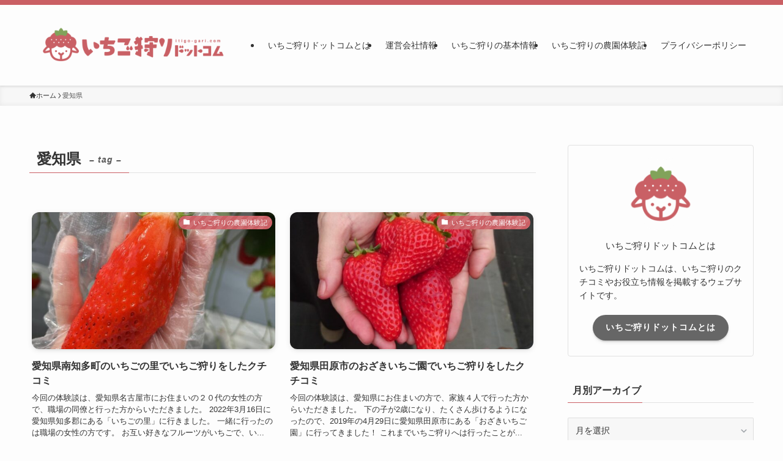

--- FILE ---
content_type: text/html; charset=UTF-8
request_url: https://itigo-gari.com/tag/%E6%84%9B%E7%9F%A5%E7%9C%8C/
body_size: 19599
content:
<!DOCTYPE html>
<html dir="ltr" lang="ja" prefix="og: https://ogp.me/ns#" data-loaded="false" data-scrolled="false" data-spmenu="closed">
<head>
<meta charset="utf-8">
<meta name="format-detection" content="telephone=no">
<meta http-equiv="X-UA-Compatible" content="IE=edge">
<meta name="viewport" content="width=device-width, viewport-fit=cover">
<title>愛知県 - いちご狩りドットコム</title>

		<!-- All in One SEO 4.9.3 - aioseo.com -->
	<meta name="robots" content="max-image-preview:large" />
	<link rel="canonical" href="https://itigo-gari.com/tag/%e6%84%9b%e7%9f%a5%e7%9c%8c/" />
	<meta name="generator" content="All in One SEO (AIOSEO) 4.9.3" />
		<script type="application/ld+json" class="aioseo-schema">
			{"@context":"https:\/\/schema.org","@graph":[{"@type":"BreadcrumbList","@id":"https:\/\/itigo-gari.com\/tag\/%E6%84%9B%E7%9F%A5%E7%9C%8C\/#breadcrumblist","itemListElement":[{"@type":"ListItem","@id":"https:\/\/itigo-gari.com#listItem","position":1,"name":"\u30db\u30fc\u30e0","item":"https:\/\/itigo-gari.com","nextItem":{"@type":"ListItem","@id":"https:\/\/itigo-gari.com\/tag\/%e6%84%9b%e7%9f%a5%e7%9c%8c\/#listItem","name":"\u611b\u77e5\u770c"}},{"@type":"ListItem","@id":"https:\/\/itigo-gari.com\/tag\/%e6%84%9b%e7%9f%a5%e7%9c%8c\/#listItem","position":2,"name":"\u611b\u77e5\u770c","previousItem":{"@type":"ListItem","@id":"https:\/\/itigo-gari.com#listItem","name":"\u30db\u30fc\u30e0"}}]},{"@type":"CollectionPage","@id":"https:\/\/itigo-gari.com\/tag\/%E6%84%9B%E7%9F%A5%E7%9C%8C\/#collectionpage","url":"https:\/\/itigo-gari.com\/tag\/%E6%84%9B%E7%9F%A5%E7%9C%8C\/","name":"\u611b\u77e5\u770c - \u3044\u3061\u3054\u72e9\u308a\u30c9\u30c3\u30c8\u30b3\u30e0","inLanguage":"ja","isPartOf":{"@id":"https:\/\/itigo-gari.com\/#website"},"breadcrumb":{"@id":"https:\/\/itigo-gari.com\/tag\/%E6%84%9B%E7%9F%A5%E7%9C%8C\/#breadcrumblist"}},{"@type":"Organization","@id":"https:\/\/itigo-gari.com\/#organization","name":"\u3044\u3061\u3054\u72e9\u308a\u30c9\u30c3\u30c8\u30b3\u30e0","url":"https:\/\/itigo-gari.com\/","logo":{"@type":"ImageObject","url":"https:\/\/itigo-gari.com\/wp-content\/uploads\/2022\/03\/1-1.png","@id":"https:\/\/itigo-gari.com\/tag\/%E6%84%9B%E7%9F%A5%E7%9C%8C\/#organizationLogo","width":1200,"height":600},"image":{"@id":"https:\/\/itigo-gari.com\/tag\/%E6%84%9B%E7%9F%A5%E7%9C%8C\/#organizationLogo"}},{"@type":"WebSite","@id":"https:\/\/itigo-gari.com\/#website","url":"https:\/\/itigo-gari.com\/","name":"\u3044\u3061\u3054\u72e9\u308a\u30c9\u30c3\u30c8\u30b3\u30e0","inLanguage":"ja","publisher":{"@id":"https:\/\/itigo-gari.com\/#organization"}}]}
		</script>
		<!-- All in One SEO -->

<link rel='dns-prefetch' href='//www.googletagmanager.com' />
<link rel='dns-prefetch' href='//pagead2.googlesyndication.com' />
<link rel="alternate" type="application/rss+xml" title="いちご狩りドットコム &raquo; フィード" href="https://itigo-gari.com/feed/" />
<link rel="alternate" type="application/rss+xml" title="いちご狩りドットコム &raquo; コメントフィード" href="https://itigo-gari.com/comments/feed/" />
<link rel="alternate" type="application/rss+xml" title="いちご狩りドットコム &raquo; 愛知県 タグのフィード" href="https://itigo-gari.com/tag/%e6%84%9b%e7%9f%a5%e7%9c%8c/feed/" />

<!-- SEO SIMPLE PACK 3.6.2 -->
<link rel="canonical" href="https://itigo-gari.com/tag/%e6%84%9b%e7%9f%a5%e7%9c%8c/">
<meta property="og:locale" content="ja_JP">
<meta property="og:type" content="website">
<meta property="og:title" content="愛知県 | いちご狩りドットコム">
<meta property="og:url" content="https://itigo-gari.com/tag/%e6%84%9b%e7%9f%a5%e7%9c%8c/">
<meta property="og:site_name" content="いちご狩りドットコム">
<meta name="twitter:card" content="summary_large_image">
<!-- / SEO SIMPLE PACK -->

<style id='wp-img-auto-sizes-contain-inline-css' type='text/css'>
img:is([sizes=auto i],[sizes^="auto," i]){contain-intrinsic-size:3000px 1500px}
/*# sourceURL=wp-img-auto-sizes-contain-inline-css */
</style>
<style id='wp-block-library-inline-css' type='text/css'>
:root{--wp-block-synced-color:#7a00df;--wp-block-synced-color--rgb:122,0,223;--wp-bound-block-color:var(--wp-block-synced-color);--wp-editor-canvas-background:#ddd;--wp-admin-theme-color:#007cba;--wp-admin-theme-color--rgb:0,124,186;--wp-admin-theme-color-darker-10:#006ba1;--wp-admin-theme-color-darker-10--rgb:0,107,160.5;--wp-admin-theme-color-darker-20:#005a87;--wp-admin-theme-color-darker-20--rgb:0,90,135;--wp-admin-border-width-focus:2px}@media (min-resolution:192dpi){:root{--wp-admin-border-width-focus:1.5px}}.wp-element-button{cursor:pointer}:root .has-very-light-gray-background-color{background-color:#eee}:root .has-very-dark-gray-background-color{background-color:#313131}:root .has-very-light-gray-color{color:#eee}:root .has-very-dark-gray-color{color:#313131}:root .has-vivid-green-cyan-to-vivid-cyan-blue-gradient-background{background:linear-gradient(135deg,#00d084,#0693e3)}:root .has-purple-crush-gradient-background{background:linear-gradient(135deg,#34e2e4,#4721fb 50%,#ab1dfe)}:root .has-hazy-dawn-gradient-background{background:linear-gradient(135deg,#faaca8,#dad0ec)}:root .has-subdued-olive-gradient-background{background:linear-gradient(135deg,#fafae1,#67a671)}:root .has-atomic-cream-gradient-background{background:linear-gradient(135deg,#fdd79a,#004a59)}:root .has-nightshade-gradient-background{background:linear-gradient(135deg,#330968,#31cdcf)}:root .has-midnight-gradient-background{background:linear-gradient(135deg,#020381,#2874fc)}:root{--wp--preset--font-size--normal:16px;--wp--preset--font-size--huge:42px}.has-regular-font-size{font-size:1em}.has-larger-font-size{font-size:2.625em}.has-normal-font-size{font-size:var(--wp--preset--font-size--normal)}.has-huge-font-size{font-size:var(--wp--preset--font-size--huge)}.has-text-align-center{text-align:center}.has-text-align-left{text-align:left}.has-text-align-right{text-align:right}.has-fit-text{white-space:nowrap!important}#end-resizable-editor-section{display:none}.aligncenter{clear:both}.items-justified-left{justify-content:flex-start}.items-justified-center{justify-content:center}.items-justified-right{justify-content:flex-end}.items-justified-space-between{justify-content:space-between}.screen-reader-text{border:0;clip-path:inset(50%);height:1px;margin:-1px;overflow:hidden;padding:0;position:absolute;width:1px;word-wrap:normal!important}.screen-reader-text:focus{background-color:#ddd;clip-path:none;color:#444;display:block;font-size:1em;height:auto;left:5px;line-height:normal;padding:15px 23px 14px;text-decoration:none;top:5px;width:auto;z-index:100000}html :where(.has-border-color){border-style:solid}html :where([style*=border-top-color]){border-top-style:solid}html :where([style*=border-right-color]){border-right-style:solid}html :where([style*=border-bottom-color]){border-bottom-style:solid}html :where([style*=border-left-color]){border-left-style:solid}html :where([style*=border-width]){border-style:solid}html :where([style*=border-top-width]){border-top-style:solid}html :where([style*=border-right-width]){border-right-style:solid}html :where([style*=border-bottom-width]){border-bottom-style:solid}html :where([style*=border-left-width]){border-left-style:solid}html :where(img[class*=wp-image-]){height:auto;max-width:100%}:where(figure){margin:0 0 1em}html :where(.is-position-sticky){--wp-admin--admin-bar--position-offset:var(--wp-admin--admin-bar--height,0px)}@media screen and (max-width:600px){html :where(.is-position-sticky){--wp-admin--admin-bar--position-offset:0px}}

/*# sourceURL=wp-block-library-inline-css */
</style><style id='global-styles-inline-css' type='text/css'>
:root{--wp--preset--aspect-ratio--square: 1;--wp--preset--aspect-ratio--4-3: 4/3;--wp--preset--aspect-ratio--3-4: 3/4;--wp--preset--aspect-ratio--3-2: 3/2;--wp--preset--aspect-ratio--2-3: 2/3;--wp--preset--aspect-ratio--16-9: 16/9;--wp--preset--aspect-ratio--9-16: 9/16;--wp--preset--color--black: #000;--wp--preset--color--cyan-bluish-gray: #abb8c3;--wp--preset--color--white: #fff;--wp--preset--color--pale-pink: #f78da7;--wp--preset--color--vivid-red: #cf2e2e;--wp--preset--color--luminous-vivid-orange: #ff6900;--wp--preset--color--luminous-vivid-amber: #fcb900;--wp--preset--color--light-green-cyan: #7bdcb5;--wp--preset--color--vivid-green-cyan: #00d084;--wp--preset--color--pale-cyan-blue: #8ed1fc;--wp--preset--color--vivid-cyan-blue: #0693e3;--wp--preset--color--vivid-purple: #9b51e0;--wp--preset--color--swl-main: var(--color_main);--wp--preset--color--swl-main-thin: var(--color_main_thin);--wp--preset--color--swl-gray: var(--color_gray);--wp--preset--color--swl-deep-01: var(--color_deep01);--wp--preset--color--swl-deep-02: var(--color_deep02);--wp--preset--color--swl-deep-03: var(--color_deep03);--wp--preset--color--swl-deep-04: var(--color_deep04);--wp--preset--color--swl-pale-01: var(--color_pale01);--wp--preset--color--swl-pale-02: var(--color_pale02);--wp--preset--color--swl-pale-03: var(--color_pale03);--wp--preset--color--swl-pale-04: var(--color_pale04);--wp--preset--gradient--vivid-cyan-blue-to-vivid-purple: linear-gradient(135deg,rgb(6,147,227) 0%,rgb(155,81,224) 100%);--wp--preset--gradient--light-green-cyan-to-vivid-green-cyan: linear-gradient(135deg,rgb(122,220,180) 0%,rgb(0,208,130) 100%);--wp--preset--gradient--luminous-vivid-amber-to-luminous-vivid-orange: linear-gradient(135deg,rgb(252,185,0) 0%,rgb(255,105,0) 100%);--wp--preset--gradient--luminous-vivid-orange-to-vivid-red: linear-gradient(135deg,rgb(255,105,0) 0%,rgb(207,46,46) 100%);--wp--preset--gradient--very-light-gray-to-cyan-bluish-gray: linear-gradient(135deg,rgb(238,238,238) 0%,rgb(169,184,195) 100%);--wp--preset--gradient--cool-to-warm-spectrum: linear-gradient(135deg,rgb(74,234,220) 0%,rgb(151,120,209) 20%,rgb(207,42,186) 40%,rgb(238,44,130) 60%,rgb(251,105,98) 80%,rgb(254,248,76) 100%);--wp--preset--gradient--blush-light-purple: linear-gradient(135deg,rgb(255,206,236) 0%,rgb(152,150,240) 100%);--wp--preset--gradient--blush-bordeaux: linear-gradient(135deg,rgb(254,205,165) 0%,rgb(254,45,45) 50%,rgb(107,0,62) 100%);--wp--preset--gradient--luminous-dusk: linear-gradient(135deg,rgb(255,203,112) 0%,rgb(199,81,192) 50%,rgb(65,88,208) 100%);--wp--preset--gradient--pale-ocean: linear-gradient(135deg,rgb(255,245,203) 0%,rgb(182,227,212) 50%,rgb(51,167,181) 100%);--wp--preset--gradient--electric-grass: linear-gradient(135deg,rgb(202,248,128) 0%,rgb(113,206,126) 100%);--wp--preset--gradient--midnight: linear-gradient(135deg,rgb(2,3,129) 0%,rgb(40,116,252) 100%);--wp--preset--font-size--small: 0.9em;--wp--preset--font-size--medium: 1.1em;--wp--preset--font-size--large: 1.25em;--wp--preset--font-size--x-large: 42px;--wp--preset--font-size--xs: 0.75em;--wp--preset--font-size--huge: 1.6em;--wp--preset--spacing--20: 0.44rem;--wp--preset--spacing--30: 0.67rem;--wp--preset--spacing--40: 1rem;--wp--preset--spacing--50: 1.5rem;--wp--preset--spacing--60: 2.25rem;--wp--preset--spacing--70: 3.38rem;--wp--preset--spacing--80: 5.06rem;--wp--preset--shadow--natural: 6px 6px 9px rgba(0, 0, 0, 0.2);--wp--preset--shadow--deep: 12px 12px 50px rgba(0, 0, 0, 0.4);--wp--preset--shadow--sharp: 6px 6px 0px rgba(0, 0, 0, 0.2);--wp--preset--shadow--outlined: 6px 6px 0px -3px rgb(255, 255, 255), 6px 6px rgb(0, 0, 0);--wp--preset--shadow--crisp: 6px 6px 0px rgb(0, 0, 0);}:where(.is-layout-flex){gap: 0.5em;}:where(.is-layout-grid){gap: 0.5em;}body .is-layout-flex{display: flex;}.is-layout-flex{flex-wrap: wrap;align-items: center;}.is-layout-flex > :is(*, div){margin: 0;}body .is-layout-grid{display: grid;}.is-layout-grid > :is(*, div){margin: 0;}:where(.wp-block-columns.is-layout-flex){gap: 2em;}:where(.wp-block-columns.is-layout-grid){gap: 2em;}:where(.wp-block-post-template.is-layout-flex){gap: 1.25em;}:where(.wp-block-post-template.is-layout-grid){gap: 1.25em;}.has-black-color{color: var(--wp--preset--color--black) !important;}.has-cyan-bluish-gray-color{color: var(--wp--preset--color--cyan-bluish-gray) !important;}.has-white-color{color: var(--wp--preset--color--white) !important;}.has-pale-pink-color{color: var(--wp--preset--color--pale-pink) !important;}.has-vivid-red-color{color: var(--wp--preset--color--vivid-red) !important;}.has-luminous-vivid-orange-color{color: var(--wp--preset--color--luminous-vivid-orange) !important;}.has-luminous-vivid-amber-color{color: var(--wp--preset--color--luminous-vivid-amber) !important;}.has-light-green-cyan-color{color: var(--wp--preset--color--light-green-cyan) !important;}.has-vivid-green-cyan-color{color: var(--wp--preset--color--vivid-green-cyan) !important;}.has-pale-cyan-blue-color{color: var(--wp--preset--color--pale-cyan-blue) !important;}.has-vivid-cyan-blue-color{color: var(--wp--preset--color--vivid-cyan-blue) !important;}.has-vivid-purple-color{color: var(--wp--preset--color--vivid-purple) !important;}.has-black-background-color{background-color: var(--wp--preset--color--black) !important;}.has-cyan-bluish-gray-background-color{background-color: var(--wp--preset--color--cyan-bluish-gray) !important;}.has-white-background-color{background-color: var(--wp--preset--color--white) !important;}.has-pale-pink-background-color{background-color: var(--wp--preset--color--pale-pink) !important;}.has-vivid-red-background-color{background-color: var(--wp--preset--color--vivid-red) !important;}.has-luminous-vivid-orange-background-color{background-color: var(--wp--preset--color--luminous-vivid-orange) !important;}.has-luminous-vivid-amber-background-color{background-color: var(--wp--preset--color--luminous-vivid-amber) !important;}.has-light-green-cyan-background-color{background-color: var(--wp--preset--color--light-green-cyan) !important;}.has-vivid-green-cyan-background-color{background-color: var(--wp--preset--color--vivid-green-cyan) !important;}.has-pale-cyan-blue-background-color{background-color: var(--wp--preset--color--pale-cyan-blue) !important;}.has-vivid-cyan-blue-background-color{background-color: var(--wp--preset--color--vivid-cyan-blue) !important;}.has-vivid-purple-background-color{background-color: var(--wp--preset--color--vivid-purple) !important;}.has-black-border-color{border-color: var(--wp--preset--color--black) !important;}.has-cyan-bluish-gray-border-color{border-color: var(--wp--preset--color--cyan-bluish-gray) !important;}.has-white-border-color{border-color: var(--wp--preset--color--white) !important;}.has-pale-pink-border-color{border-color: var(--wp--preset--color--pale-pink) !important;}.has-vivid-red-border-color{border-color: var(--wp--preset--color--vivid-red) !important;}.has-luminous-vivid-orange-border-color{border-color: var(--wp--preset--color--luminous-vivid-orange) !important;}.has-luminous-vivid-amber-border-color{border-color: var(--wp--preset--color--luminous-vivid-amber) !important;}.has-light-green-cyan-border-color{border-color: var(--wp--preset--color--light-green-cyan) !important;}.has-vivid-green-cyan-border-color{border-color: var(--wp--preset--color--vivid-green-cyan) !important;}.has-pale-cyan-blue-border-color{border-color: var(--wp--preset--color--pale-cyan-blue) !important;}.has-vivid-cyan-blue-border-color{border-color: var(--wp--preset--color--vivid-cyan-blue) !important;}.has-vivid-purple-border-color{border-color: var(--wp--preset--color--vivid-purple) !important;}.has-vivid-cyan-blue-to-vivid-purple-gradient-background{background: var(--wp--preset--gradient--vivid-cyan-blue-to-vivid-purple) !important;}.has-light-green-cyan-to-vivid-green-cyan-gradient-background{background: var(--wp--preset--gradient--light-green-cyan-to-vivid-green-cyan) !important;}.has-luminous-vivid-amber-to-luminous-vivid-orange-gradient-background{background: var(--wp--preset--gradient--luminous-vivid-amber-to-luminous-vivid-orange) !important;}.has-luminous-vivid-orange-to-vivid-red-gradient-background{background: var(--wp--preset--gradient--luminous-vivid-orange-to-vivid-red) !important;}.has-very-light-gray-to-cyan-bluish-gray-gradient-background{background: var(--wp--preset--gradient--very-light-gray-to-cyan-bluish-gray) !important;}.has-cool-to-warm-spectrum-gradient-background{background: var(--wp--preset--gradient--cool-to-warm-spectrum) !important;}.has-blush-light-purple-gradient-background{background: var(--wp--preset--gradient--blush-light-purple) !important;}.has-blush-bordeaux-gradient-background{background: var(--wp--preset--gradient--blush-bordeaux) !important;}.has-luminous-dusk-gradient-background{background: var(--wp--preset--gradient--luminous-dusk) !important;}.has-pale-ocean-gradient-background{background: var(--wp--preset--gradient--pale-ocean) !important;}.has-electric-grass-gradient-background{background: var(--wp--preset--gradient--electric-grass) !important;}.has-midnight-gradient-background{background: var(--wp--preset--gradient--midnight) !important;}.has-small-font-size{font-size: var(--wp--preset--font-size--small) !important;}.has-medium-font-size{font-size: var(--wp--preset--font-size--medium) !important;}.has-large-font-size{font-size: var(--wp--preset--font-size--large) !important;}.has-x-large-font-size{font-size: var(--wp--preset--font-size--x-large) !important;}
/*# sourceURL=global-styles-inline-css */
</style>

<link rel='stylesheet' id='swell-icons-css' href='https://itigo-gari.com/wp-content/themes/swell/build/css/swell-icons.css?ver=2.15.0' type='text/css' media='all' />
<link rel='stylesheet' id='main_style-css' href='https://itigo-gari.com/wp-content/themes/swell/build/css/main.css?ver=2.15.0' type='text/css' media='all' />
<link rel='stylesheet' id='swell_blocks-css' href='https://itigo-gari.com/wp-content/themes/swell/build/css/blocks.css?ver=2.15.0' type='text/css' media='all' />
<style id='swell_custom-inline-css' type='text/css'>
:root{--swl-fz--content:4vw;--swl-font_family:"游ゴシック体", "Yu Gothic", YuGothic, "Hiragino Kaku Gothic ProN", "Hiragino Sans", Meiryo, sans-serif;--swl-font_weight:500;--color_main:#ca5f64;--color_text:#333;--color_link:#1176d4;--color_htag:#ca5f64;--color_bg:#fdfdfd;--color_gradient1:#d8ffff;--color_gradient2:#87e7ff;--color_main_thin:rgba(253, 119, 125, 0.05 );--color_main_dark:rgba(152, 71, 75, 1 );--color_list_check:#ca5f64;--color_list_num:#ca5f64;--color_list_good:#86dd7b;--color_list_triangle:#f4e03a;--color_list_bad:#f36060;--color_faq_q:#d55656;--color_faq_a:#6599b7;--color_icon_good:#3cd250;--color_icon_good_bg:#ecffe9;--color_icon_bad:#4b73eb;--color_icon_bad_bg:#eafaff;--color_icon_info:#f578b4;--color_icon_info_bg:#fff0fa;--color_icon_announce:#ffa537;--color_icon_announce_bg:#fff5f0;--color_icon_pen:#7a7a7a;--color_icon_pen_bg:#f7f7f7;--color_icon_book:#787364;--color_icon_book_bg:#f8f6ef;--color_icon_point:#ffa639;--color_icon_check:#86d67c;--color_icon_batsu:#f36060;--color_icon_hatena:#5295cc;--color_icon_caution:#f7da38;--color_icon_memo:#84878a;--color_deep01:#e44141;--color_deep02:#3d79d5;--color_deep03:#63a84d;--color_deep04:#f09f4d;--color_pale01:#fff2f0;--color_pale02:#f3f8fd;--color_pale03:#f1f9ee;--color_pale04:#fdf9ee;--color_mark_blue:#b7e3ff;--color_mark_green:#bdf9c3;--color_mark_yellow:#fcf69f;--color_mark_orange:#ffddbc;--border01:solid 1px var(--color_main);--border02:double 4px var(--color_main);--border03:dashed 2px var(--color_border);--border04:solid 4px var(--color_gray);--card_posts_thumb_ratio:56.25%;--list_posts_thumb_ratio:61.805%;--big_posts_thumb_ratio:56.25%;--thumb_posts_thumb_ratio:61.805%;--blogcard_thumb_ratio:56.25%;--color_header_bg:#fdfdfd;--color_header_text:#333;--color_footer_bg:#fdfdfd;--color_footer_text:#333;--container_size:1200px;--article_size:900px;--logo_size_sp:80px;--logo_size_pc:100px;--logo_size_pcfix:40px;}.swl-cell-bg[data-icon="doubleCircle"]{--cell-icon-color:#ffc977}.swl-cell-bg[data-icon="circle"]{--cell-icon-color:#94e29c}.swl-cell-bg[data-icon="triangle"]{--cell-icon-color:#eeda2f}.swl-cell-bg[data-icon="close"]{--cell-icon-color:#ec9191}.swl-cell-bg[data-icon="hatena"]{--cell-icon-color:#93c9da}.swl-cell-bg[data-icon="check"]{--cell-icon-color:#94e29c}.swl-cell-bg[data-icon="line"]{--cell-icon-color:#9b9b9b}.cap_box[data-colset="col1"]{--capbox-color:#f59b5f;--capbox-color--bg:#fff8eb}.cap_box[data-colset="col2"]{--capbox-color:#5fb9f5;--capbox-color--bg:#edf5ff}.cap_box[data-colset="col3"]{--capbox-color:#2fcd90;--capbox-color--bg:#eafaf2}.red_{--the-btn-color:#f74a4a;--the-btn-color2:#ffbc49;--the-solid-shadow: rgba(185, 56, 56, 1 )}.blue_{--the-btn-color:#338df4;--the-btn-color2:#35eaff;--the-solid-shadow: rgba(38, 106, 183, 1 )}.green_{--the-btn-color:#62d847;--the-btn-color2:#7bf7bd;--the-solid-shadow: rgba(74, 162, 53, 1 )}.is-style-btn_normal{--the-btn-radius:80px}.is-style-btn_solid{--the-btn-radius:80px}.is-style-btn_shiny{--the-btn-radius:80px}.is-style-btn_line{--the-btn-radius:80px}.post_content blockquote{padding:1.5em 2em 1.5em 3em}.post_content blockquote::before{content:"";display:block;width:5px;height:calc(100% - 3em);top:1.5em;left:1.5em;border-left:solid 1px rgba(180,180,180,.75);border-right:solid 1px rgba(180,180,180,.75);}.mark_blue{background:-webkit-linear-gradient(transparent 64%,var(--color_mark_blue) 0%);background:linear-gradient(transparent 64%,var(--color_mark_blue) 0%)}.mark_green{background:-webkit-linear-gradient(transparent 64%,var(--color_mark_green) 0%);background:linear-gradient(transparent 64%,var(--color_mark_green) 0%)}.mark_yellow{background:-webkit-linear-gradient(transparent 64%,var(--color_mark_yellow) 0%);background:linear-gradient(transparent 64%,var(--color_mark_yellow) 0%)}.mark_orange{background:-webkit-linear-gradient(transparent 64%,var(--color_mark_orange) 0%);background:linear-gradient(transparent 64%,var(--color_mark_orange) 0%)}[class*="is-style-icon_"]{color:#333;border-width:0}[class*="is-style-big_icon_"]{border-width:2px;border-style:solid}[data-col="gray"] .c-balloon__text{background:#f7f7f7;border-color:#ccc}[data-col="gray"] .c-balloon__before{border-right-color:#f7f7f7}[data-col="green"] .c-balloon__text{background:#d1f8c2;border-color:#9ddd93}[data-col="green"] .c-balloon__before{border-right-color:#d1f8c2}[data-col="blue"] .c-balloon__text{background:#e2f6ff;border-color:#93d2f0}[data-col="blue"] .c-balloon__before{border-right-color:#e2f6ff}[data-col="red"] .c-balloon__text{background:#ffebeb;border-color:#f48789}[data-col="red"] .c-balloon__before{border-right-color:#ffebeb}[data-col="yellow"] .c-balloon__text{background:#f9f7d2;border-color:#fbe593}[data-col="yellow"] .c-balloon__before{border-right-color:#f9f7d2}.-type-list2 .p-postList__body::after,.-type-big .p-postList__body::after{content: "READ MORE »";}.c-postThumb__cat{background-color:#ca5f64;color:#fff;background-image: repeating-linear-gradient(-45deg,rgba(255,255,255,.1),rgba(255,255,255,.1) 6px,transparent 6px,transparent 12px)}.post_content h2:where(:not([class^="swell-block-"]):not(.faq_q):not(.p-postList__title)){background:var(--color_htag);padding:.75em 1em;color:#fff}.post_content h2:where(:not([class^="swell-block-"]):not(.faq_q):not(.p-postList__title))::before{position:absolute;display:block;pointer-events:none;content:"";top:-4px;left:0;width:100%;height:calc(100% + 4px);box-sizing:content-box;border-top:solid 2px var(--color_htag);border-bottom:solid 2px var(--color_htag)}.post_content h3:where(:not([class^="swell-block-"]):not(.faq_q):not(.p-postList__title)){padding:0 .5em .5em}.post_content h3:where(:not([class^="swell-block-"]):not(.faq_q):not(.p-postList__title))::before{content:"";width:100%;height:2px;background: repeating-linear-gradient(90deg, var(--color_htag) 0%, var(--color_htag) 29.3%, rgba(150,150,150,.2) 29.3%, rgba(150,150,150,.2) 100%)}.post_content h4:where(:not([class^="swell-block-"]):not(.faq_q):not(.p-postList__title)){padding:0 0 0 16px;border-left:solid 2px var(--color_htag)}.l-header{box-shadow: 0 1px 4px rgba(0,0,0,.12)}.l-header__bar{color:#fff;background:var(--color_main)}.l-header__menuBtn{order:1}.l-header__customBtn{order:3}.c-gnav a::after{background:var(--color_main);width:100%;height:2px;transform:scaleX(0)}.p-spHeadMenu .menu-item.-current{border-bottom-color:var(--color_main)}.c-gnav > li:hover > a::after,.c-gnav > .-current > a::after{transform: scaleX(1)}.c-gnav .sub-menu{color:#333;background:#fff}.l-fixHeader::before{opacity:1}#pagetop{border-radius:50%}.c-widget__title.-spmenu{padding:.5em .75em;border-radius:var(--swl-radius--2, 0px);background:var(--color_main);color:#fff;}.c-widget__title.-footer{padding:.5em}.c-widget__title.-footer::before{content:"";bottom:0;left:0;width:40%;z-index:1;background:var(--color_main)}.c-widget__title.-footer::after{content:"";bottom:0;left:0;width:100%;background:var(--color_border)}.c-secTitle{padding:.5em}.c-secTitle::before{content:"";bottom:0;left:0;width:40%;z-index:1;background:var(--color_main)}.c-secTitle::after{content:"";bottom:0;left:0;width:100%;background:var(--color_border)}.p-spMenu{color:#333}.p-spMenu__inner::before{background:#fdfdfd;opacity:1}.p-spMenu__overlay{background:#000;opacity:0.6}[class*="page-numbers"]{color:#fff;background-color:#dedede}a{text-decoration: none}.l-topTitleArea.c-filterLayer::before{background-color:#000;opacity:0.2;content:""}@media screen and (min-width: 960px){:root{}}@media screen and (max-width: 959px){:root{}.l-header__logo{order:2;text-align:center}}@media screen and (min-width: 600px){:root{--swl-fz--content:16px;}}@media screen and (max-width: 599px){:root{}}@media (min-width: 1108px) {.alignwide{left:-100px;width:calc(100% + 200px);}}@media (max-width: 1108px) {.-sidebar-off .swell-block-fullWide__inner.l-container .alignwide{left:0px;width:100%;}}.l-fixHeader .l-fixHeader__gnav{order:0}[data-scrolled=true] .l-fixHeader[data-ready]{opacity:1;-webkit-transform:translateY(0)!important;transform:translateY(0)!important;visibility:visible}.-body-solid .l-fixHeader{box-shadow:0 2px 4px var(--swl-color_shadow)}.l-fixHeader__inner{align-items:stretch;color:var(--color_header_text);display:flex;padding-bottom:0;padding-top:0;position:relative;z-index:1}.l-fixHeader__logo{align-items:center;display:flex;line-height:1;margin-right:24px;order:0;padding:16px 0}.is-style-btn_normal a,.is-style-btn_shiny a{box-shadow:var(--swl-btn_shadow)}.c-shareBtns__btn,.is-style-balloon>.c-tabList .c-tabList__button,.p-snsCta,[class*=page-numbers]{box-shadow:var(--swl-box_shadow)}.p-articleThumb__img,.p-articleThumb__youtube{box-shadow:var(--swl-img_shadow)}.p-pickupBanners__item .c-bannerLink,.p-postList__thumb{box-shadow:0 2px 8px rgba(0,0,0,.1),0 4px 4px -4px rgba(0,0,0,.1)}.p-postList.-w-ranking li:before{background-image:repeating-linear-gradient(-45deg,hsla(0,0%,100%,.1),hsla(0,0%,100%,.1) 6px,transparent 0,transparent 12px);box-shadow:1px 1px 4px rgba(0,0,0,.2)}:root{--swl-radius--2:2px;--swl-radius--4:4px;--swl-radius--8:8px}.c-categoryList__link,.c-tagList__link,.tag-cloud-link{border-radius:16px;padding:6px 10px}.-related .p-postList__thumb,.is-style-bg_gray,.is-style-bg_main,.is-style-bg_main_thin,.is-style-bg_stripe,.is-style-border_dg,.is-style-border_dm,.is-style-border_sg,.is-style-border_sm,.is-style-dent_box,.is-style-note_box,.is-style-stitch,[class*=is-style-big_icon_],input[type=number],input[type=text],textarea{border-radius:4px}.-ps-style-img .p-postList__link,.-type-thumb .p-postList__link,.p-postList__thumb{border-radius:12px;overflow:hidden;z-index:0}.c-widget .-type-list.-w-ranking .p-postList__item:before{border-radius:16px;left:2px;top:2px}.c-widget .-type-card.-w-ranking .p-postList__item:before{border-radius:0 0 4px 4px}.c-postThumb__cat{border-radius:16px;margin:.5em;padding:0 8px}.cap_box_ttl{border-radius:2px 2px 0 0}.cap_box_content{border-radius:0 0 2px 2px}.cap_box.is-style-small_ttl .cap_box_content{border-radius:0 2px 2px 2px}.cap_box.is-style-inner .cap_box_content,.cap_box.is-style-onborder_ttl .cap_box_content,.cap_box.is-style-onborder_ttl2 .cap_box_content,.cap_box.is-style-onborder_ttl2 .cap_box_ttl,.cap_box.is-style-shadow{border-radius:2px}.is-style-more_btn a,.p-postList__body:after,.submit{border-radius:40px}@media (min-width:960px){#sidebar .-type-list .p-postList__thumb{border-radius:8px}}@media not all and (min-width:960px){.-ps-style-img .p-postList__link,.-type-thumb .p-postList__link,.p-postList__thumb{border-radius:8px}}.l-header__bar{position:relative;width:100%}.l-header__bar .c-catchphrase{color:inherit;font-size:12px;letter-spacing:var(--swl-letter_spacing,.2px);line-height:14px;margin-right:auto;overflow:hidden;padding:4px 0;white-space:nowrap;width:50%}.l-header__bar .c-iconList .c-iconList__link{margin:0;padding:4px 6px}.l-header__barInner{align-items:center;display:flex;justify-content:flex-end}@media (min-width:960px){.-series .l-header__inner{align-items:stretch;display:flex}.-series .l-header__logo{align-items:center;display:flex;flex-wrap:wrap;margin-right:24px;padding:16px 0}.-series .l-header__logo .c-catchphrase{font-size:13px;padding:4px 0}.-series .c-headLogo{margin-right:16px}.-series-right .l-header__inner{justify-content:space-between}.-series-right .c-gnavWrap{margin-left:auto}.-series-right .w-header{margin-left:12px}.-series-left .w-header{margin-left:auto}}@media (min-width:960px) and (min-width:600px){.-series .c-headLogo{max-width:400px}}.c-gnav .sub-menu a:before,.c-listMenu a:before{-webkit-font-smoothing:antialiased;-moz-osx-font-smoothing:grayscale;font-family:icomoon!important;font-style:normal;font-variant:normal;font-weight:400;line-height:1;text-transform:none}.c-submenuToggleBtn{display:none}.c-listMenu a{padding:.75em 1em .75em 1.5em;transition:padding .25s}.c-listMenu a:hover{padding-left:1.75em;padding-right:.75em}.c-gnav .sub-menu a:before,.c-listMenu a:before{color:inherit;content:"\e921";display:inline-block;left:2px;position:absolute;top:50%;-webkit-transform:translateY(-50%);transform:translateY(-50%);vertical-align:middle}.widget_categories>ul>.cat-item>a,.wp-block-categories-list>li>a{padding-left:1.75em}.c-listMenu .children,.c-listMenu .sub-menu{margin:0}.c-listMenu .children a,.c-listMenu .sub-menu a{font-size:.9em;padding-left:2.5em}.c-listMenu .children a:before,.c-listMenu .sub-menu a:before{left:1em}.c-listMenu .children a:hover,.c-listMenu .sub-menu a:hover{padding-left:2.75em}.c-listMenu .children ul a,.c-listMenu .sub-menu ul a{padding-left:3.25em}.c-listMenu .children ul a:before,.c-listMenu .sub-menu ul a:before{left:1.75em}.c-listMenu .children ul a:hover,.c-listMenu .sub-menu ul a:hover{padding-left:3.5em}.c-gnav li:hover>.sub-menu{opacity:1;visibility:visible}.c-gnav .sub-menu:before{background:inherit;content:"";height:100%;left:0;position:absolute;top:0;width:100%;z-index:0}.c-gnav .sub-menu .sub-menu{left:100%;top:0;z-index:-1}.c-gnav .sub-menu a{padding-left:2em}.c-gnav .sub-menu a:before{left:.5em}.c-gnav .sub-menu a:hover .ttl{left:4px}:root{--color_content_bg:var(--color_bg);}.c-widget__title.-side{padding:.5em}.c-widget__title.-side::before{content:"";bottom:0;left:0;width:40%;z-index:1;background:var(--color_main)}.c-widget__title.-side::after{content:"";bottom:0;left:0;width:100%;background:var(--color_border)}@media screen and (min-width: 960px){:root{}}@media screen and (max-width: 959px){:root{}}@media screen and (min-width: 600px){:root{}}@media screen and (max-width: 599px){:root{}}.swell-block-fullWide__inner.l-container{--swl-fw_inner_pad:var(--swl-pad_container,0px)}@media (min-width:960px){.-sidebar-on .l-content .alignfull,.-sidebar-on .l-content .alignwide{left:-16px;width:calc(100% + 32px)}.swell-block-fullWide__inner.l-article{--swl-fw_inner_pad:var(--swl-pad_post_content,0px)}.-sidebar-on .swell-block-fullWide__inner .alignwide{left:0;width:100%}.-sidebar-on .swell-block-fullWide__inner .alignfull{left:calc(0px - var(--swl-fw_inner_pad, 0))!important;margin-left:0!important;margin-right:0!important;width:calc(100% + var(--swl-fw_inner_pad, 0)*2)!important}}.-index-off .p-toc,.swell-toc-placeholder:empty{display:none}.p-toc.-modal{height:100%;margin:0;overflow-y:auto;padding:0}#main_content .p-toc{border-radius:var(--swl-radius--2,0);margin:4em auto;max-width:800px}#sidebar .p-toc{margin-top:-.5em}.p-toc .__pn:before{content:none!important;counter-increment:none}.p-toc .__prev{margin:0 0 1em}.p-toc .__next{margin:1em 0 0}.p-toc.is-omitted:not([data-omit=ct]) [data-level="2"] .p-toc__childList{height:0;margin-bottom:-.5em;visibility:hidden}.p-toc.is-omitted:not([data-omit=nest]){position:relative}.p-toc.is-omitted:not([data-omit=nest]):before{background:linear-gradient(hsla(0,0%,100%,0),var(--color_bg));bottom:5em;content:"";height:4em;left:0;opacity:.75;pointer-events:none;position:absolute;width:100%;z-index:1}.p-toc.is-omitted:not([data-omit=nest]):after{background:var(--color_bg);bottom:0;content:"";height:5em;left:0;opacity:.75;position:absolute;width:100%;z-index:1}.p-toc.is-omitted:not([data-omit=nest]) .__next,.p-toc.is-omitted:not([data-omit=nest]) [data-omit="1"]{display:none}.p-toc .p-toc__expandBtn{background-color:#f7f7f7;border:rgba(0,0,0,.2);border-radius:5em;box-shadow:0 0 0 1px #bbb;color:#333;display:block;font-size:14px;line-height:1.5;margin:.75em auto 0;min-width:6em;padding:.5em 1em;position:relative;transition:box-shadow .25s;z-index:2}.p-toc[data-omit=nest] .p-toc__expandBtn{display:inline-block;font-size:13px;margin:0 0 0 1.25em;padding:.5em .75em}.p-toc:not([data-omit=nest]) .p-toc__expandBtn:after,.p-toc:not([data-omit=nest]) .p-toc__expandBtn:before{border-top-color:inherit;border-top-style:dotted;border-top-width:3px;content:"";display:block;height:1px;position:absolute;top:calc(50% - 1px);transition:border-color .25s;width:100%;width:22px}.p-toc:not([data-omit=nest]) .p-toc__expandBtn:before{right:calc(100% + 1em)}.p-toc:not([data-omit=nest]) .p-toc__expandBtn:after{left:calc(100% + 1em)}.p-toc.is-expanded .p-toc__expandBtn{border-color:transparent}.p-toc__ttl{display:block;font-size:1.2em;line-height:1;position:relative;text-align:center}.p-toc__ttl:before{content:"\e918";display:inline-block;font-family:icomoon;margin-right:.5em;padding-bottom:2px;vertical-align:middle}#index_modal .p-toc__ttl{margin-bottom:.5em}.p-toc__list li{line-height:1.6}.p-toc__list>li+li{margin-top:.5em}.p-toc__list .p-toc__childList{padding-left:.5em}.p-toc__list [data-level="3"]{font-size:.9em}.p-toc__list .mininote{display:none}.post_content .p-toc__list{padding-left:0}#sidebar .p-toc__list{margin-bottom:0}#sidebar .p-toc__list .p-toc__childList{padding-left:0}.p-toc__link{color:inherit;font-size:inherit;text-decoration:none}.p-toc__link:hover{opacity:.8}.p-toc.-double{background:var(--color_gray);background:linear-gradient(-45deg,transparent 25%,var(--color_gray) 25%,var(--color_gray) 50%,transparent 50%,transparent 75%,var(--color_gray) 75%,var(--color_gray));background-clip:padding-box;background-size:4px 4px;border-bottom:4px double var(--color_border);border-top:4px double var(--color_border);padding:1.5em 1em 1em}.p-toc.-double .p-toc__ttl{margin-bottom:.75em}@media (min-width:960px){#main_content .p-toc{width:92%}}@media (hover:hover){.p-toc .p-toc__expandBtn:hover{border-color:transparent;box-shadow:0 0 0 2px currentcolor}}@media (min-width:600px){.p-toc.-double{padding:2em}}
/*# sourceURL=swell_custom-inline-css */
</style>
<link rel='stylesheet' id='swell-parts/footer-css' href='https://itigo-gari.com/wp-content/themes/swell/build/css/modules/parts/footer.css?ver=2.15.0' type='text/css' media='all' />
<link rel='stylesheet' id='swell-page/term-css' href='https://itigo-gari.com/wp-content/themes/swell/build/css/modules/page/term.css?ver=2.15.0' type='text/css' media='all' />
<style id='classic-theme-styles-inline-css' type='text/css'>
/*! This file is auto-generated */
.wp-block-button__link{color:#fff;background-color:#32373c;border-radius:9999px;box-shadow:none;text-decoration:none;padding:calc(.667em + 2px) calc(1.333em + 2px);font-size:1.125em}.wp-block-file__button{background:#32373c;color:#fff;text-decoration:none}
/*# sourceURL=/wp-includes/css/classic-themes.min.css */
</style>
<link rel='stylesheet' id='contact-form-7-css' href='https://itigo-gari.com/wp-content/plugins/contact-form-7/includes/css/styles.css?ver=6.1.4' type='text/css' media='all' />
<link rel='stylesheet' id='yyi_rinker_stylesheet-css' href='https://itigo-gari.com/wp-content/plugins/yyi-rinker/css/style.css?v=1.11.1&#038;ver=6.9' type='text/css' media='all' />

<!-- Site Kit によって追加された Google タグ（gtag.js）スニペット -->
<!-- Google アナリティクス スニペット (Site Kit が追加) -->
<script type="text/javascript" data-swldelayedjs="https://www.googletagmanager.com/gtag/js?id=GT-NB3SGT7" id="google_gtagjs-js" async></script>
<script  type="text/javascript" id="google_gtagjs-js-after" data-swldelayedjs="[data-uri]"></script>

<noscript><link href="https://itigo-gari.com/wp-content/themes/swell/build/css/noscript.css" rel="stylesheet"></noscript>
<link rel="https://api.w.org/" href="https://itigo-gari.com/wp-json/" /><link rel="alternate" title="JSON" type="application/json" href="https://itigo-gari.com/wp-json/wp/v2/tags/220" /><meta name="generator" content="Site Kit by Google 1.171.0" /><script type="text/javascript" language="javascript">
    var vc_pid = "890653570";
</script><script type="text/javascript" src="//aml.valuecommerce.com/vcdal.js" async></script><style>
.yyi-rinker-images {
    display: flex;
    justify-content: center;
    align-items: center;
    position: relative;

}
div.yyi-rinker-image img.yyi-rinker-main-img.hidden {
    display: none;
}

.yyi-rinker-images-arrow {
    cursor: pointer;
    position: absolute;
    top: 50%;
    display: block;
    margin-top: -11px;
    opacity: 0.6;
    width: 22px;
}

.yyi-rinker-images-arrow-left{
    left: -10px;
}
.yyi-rinker-images-arrow-right{
    right: -10px;
}

.yyi-rinker-images-arrow-left.hidden {
    display: none;
}

.yyi-rinker-images-arrow-right.hidden {
    display: none;
}
div.yyi-rinker-contents.yyi-rinker-design-tate  div.yyi-rinker-box{
    flex-direction: column;
}

div.yyi-rinker-contents.yyi-rinker-design-slim div.yyi-rinker-box .yyi-rinker-links {
    flex-direction: column;
}

div.yyi-rinker-contents.yyi-rinker-design-slim div.yyi-rinker-info {
    width: 100%;
}

div.yyi-rinker-contents.yyi-rinker-design-slim .yyi-rinker-title {
    text-align: center;
}

div.yyi-rinker-contents.yyi-rinker-design-slim .yyi-rinker-links {
    text-align: center;
}
div.yyi-rinker-contents.yyi-rinker-design-slim .yyi-rinker-image {
    margin: auto;
}

div.yyi-rinker-contents.yyi-rinker-design-slim div.yyi-rinker-info ul.yyi-rinker-links li {
	align-self: stretch;
}
div.yyi-rinker-contents.yyi-rinker-design-slim div.yyi-rinker-box div.yyi-rinker-info {
	padding: 0;
}
div.yyi-rinker-contents.yyi-rinker-design-slim div.yyi-rinker-box {
	flex-direction: column;
	padding: 14px 5px 0;
}

.yyi-rinker-design-slim div.yyi-rinker-box div.yyi-rinker-info {
	text-align: center;
}

.yyi-rinker-design-slim div.price-box span.price {
	display: block;
}

div.yyi-rinker-contents.yyi-rinker-design-slim div.yyi-rinker-info div.yyi-rinker-title a{
	font-size:16px;
}

div.yyi-rinker-contents.yyi-rinker-design-slim ul.yyi-rinker-links li.amazonkindlelink:before,  div.yyi-rinker-contents.yyi-rinker-design-slim ul.yyi-rinker-links li.amazonlink:before,  div.yyi-rinker-contents.yyi-rinker-design-slim ul.yyi-rinker-links li.rakutenlink:before, div.yyi-rinker-contents.yyi-rinker-design-slim ul.yyi-rinker-links li.yahoolink:before, div.yyi-rinker-contents.yyi-rinker-design-slim ul.yyi-rinker-links li.mercarilink:before {
	font-size:12px;
}

div.yyi-rinker-contents.yyi-rinker-design-slim ul.yyi-rinker-links li a {
	font-size: 13px;
}
.entry-content ul.yyi-rinker-links li {
	padding: 0;
}

div.yyi-rinker-contents .yyi-rinker-attention.attention_desing_right_ribbon {
    width: 89px;
    height: 91px;
    position: absolute;
    top: -1px;
    right: -1px;
    left: auto;
    overflow: hidden;
}

div.yyi-rinker-contents .yyi-rinker-attention.attention_desing_right_ribbon span {
    display: inline-block;
    width: 146px;
    position: absolute;
    padding: 4px 0;
    left: -13px;
    top: 12px;
    text-align: center;
    font-size: 12px;
    line-height: 24px;
    -webkit-transform: rotate(45deg);
    transform: rotate(45deg);
    box-shadow: 0 1px 3px rgba(0, 0, 0, 0.2);
}

div.yyi-rinker-contents .yyi-rinker-attention.attention_desing_right_ribbon {
    background: none;
}
.yyi-rinker-attention.attention_desing_right_ribbon .yyi-rinker-attention-after,
.yyi-rinker-attention.attention_desing_right_ribbon .yyi-rinker-attention-before{
display:none;
}
div.yyi-rinker-use-right_ribbon div.yyi-rinker-title {
    margin-right: 2rem;
}

				</style>
<!-- Site Kit が追加した Google AdSense メタタグ -->
<meta name="google-adsense-platform-account" content="ca-host-pub-2644536267352236">
<meta name="google-adsense-platform-domain" content="sitekit.withgoogle.com">
<!-- Site Kit が追加した End Google AdSense メタタグ -->

<!-- Google AdSense スニペット (Site Kit が追加) -->
<script type="text/javascript" async="async" data-swldelayedjs="https://pagead2.googlesyndication.com/pagead/js/adsbygoogle.js?client=ca-pub-8687320393844172&amp;host=ca-host-pub-2644536267352236" crossorigin="anonymous"></script>

<!-- (ここまで) Google AdSense スニペット (Site Kit が追加) -->
<link rel="icon" href="https://itigo-gari.com/wp-content/uploads/2022/07/cropped-2-32x32.png" sizes="32x32" />
<link rel="icon" href="https://itigo-gari.com/wp-content/uploads/2022/07/cropped-2-192x192.png" sizes="192x192" />
<link rel="apple-touch-icon" href="https://itigo-gari.com/wp-content/uploads/2022/07/cropped-2-180x180.png" />
<meta name="msapplication-TileImage" content="https://itigo-gari.com/wp-content/uploads/2022/07/cropped-2-270x270.png" />

<link rel="stylesheet" href="https://itigo-gari.com/wp-content/themes/swell/build/css/print.css" media="print" >
<script async data-swldelayedjs="https://pagead2.googlesyndication.com/pagead/js/adsbygoogle.js?client=ca-pub-8687320393844172"
     crossorigin="anonymous"></script>
</head>
<body data-rsssl=1>
<div id="body_wrap" class="archive tag tag-220 wp-theme-swell -body-solid -index-off -sidebar-on -frame-off id_220" >
<div id="sp_menu" class="p-spMenu -left">
	<div class="p-spMenu__inner">
		<div class="p-spMenu__closeBtn">
			<button class="c-iconBtn -menuBtn c-plainBtn" data-onclick="toggleMenu" aria-label="メニューを閉じる">
				<i class="c-iconBtn__icon icon-close-thin"></i>
			</button>
		</div>
		<div class="p-spMenu__body">
			<div class="c-widget__title -spmenu">
				MENU			</div>
			<div class="p-spMenu__nav">
				<ul class="c-spnav c-listMenu"><li class="menu-item menu-item-type-post_type menu-item-object-page menu-item-5448"><a href="https://itigo-gari.com/about/">いちご狩りドットコムとは</a></li>
<li class="menu-item menu-item-type-post_type menu-item-object-page menu-item-5521"><a href="https://itigo-gari.com/company/">運営会社情報</a></li>
<li class="menu-item menu-item-type-post_type menu-item-object-page menu-item-5534"><a href="https://itigo-gari.com/item-list/">いちご狩りの基本情報</a></li>
<li class="menu-item menu-item-type-taxonomy menu-item-object-category menu-item-5537"><a href="https://itigo-gari.com/category/kutikomi/">いちご狩りの農園体験記</a></li>
<li class="menu-item menu-item-type-post_type menu-item-object-page menu-item-privacy-policy menu-item-5451"><a rel="privacy-policy" href="https://itigo-gari.com/privacy/">プライバシーポリシー</a></li>
</ul>			</div>
					</div>
	</div>
	<div class="p-spMenu__overlay c-overlay" data-onclick="toggleMenu"></div>
</div>
<header id="header" class="l-header -series -series-right" data-spfix="1">
	<div class="l-header__bar pc_">
	<div class="l-header__barInner l-container">
		<div class="c-catchphrase"></div>	</div>
</div>
	<div class="l-header__inner l-container">
		<div class="l-header__logo">
			<div class="c-headLogo -img"><a href="https://itigo-gari.com/" title="いちご狩りドットコム" class="c-headLogo__link" rel="home"><img width="1500" height="300"  src="https://itigo-gari.com/wp-content/uploads/2022/03/1.png" alt="いちご狩りドットコム" class="c-headLogo__img" srcset="https://itigo-gari.com/wp-content/uploads/2022/03/1.png 1500w, https://itigo-gari.com/wp-content/uploads/2022/03/1-600x120.png 600w, https://itigo-gari.com/wp-content/uploads/2022/03/1-300x60.png 300w, https://itigo-gari.com/wp-content/uploads/2022/03/1-1024x205.png 1024w, https://itigo-gari.com/wp-content/uploads/2022/03/1-768x154.png 768w, https://itigo-gari.com/wp-content/uploads/2022/03/1-860x172.png 860w" sizes="(max-width: 959px) 50vw, 800px" decoding="async" loading="eager" ></a></div>					</div>
		<nav id="gnav" class="l-header__gnav c-gnavWrap">
					<ul class="c-gnav">
			<li class="menu-item menu-item-type-post_type menu-item-object-page menu-item-5448"><a href="https://itigo-gari.com/about/"><span class="ttl">いちご狩りドットコムとは</span></a></li>
<li class="menu-item menu-item-type-post_type menu-item-object-page menu-item-5521"><a href="https://itigo-gari.com/company/"><span class="ttl">運営会社情報</span></a></li>
<li class="menu-item menu-item-type-post_type menu-item-object-page menu-item-5534"><a href="https://itigo-gari.com/item-list/"><span class="ttl">いちご狩りの基本情報</span></a></li>
<li class="menu-item menu-item-type-taxonomy menu-item-object-category menu-item-5537"><a href="https://itigo-gari.com/category/kutikomi/"><span class="ttl">いちご狩りの農園体験記</span></a></li>
<li class="menu-item menu-item-type-post_type menu-item-object-page menu-item-privacy-policy menu-item-5451"><a rel="privacy-policy" href="https://itigo-gari.com/privacy/"><span class="ttl">プライバシーポリシー</span></a></li>
					</ul>
			</nav>
		<div class="l-header__customBtn sp_">
			<button class="c-iconBtn c-plainBtn" data-onclick="toggleSearch" aria-label="検索ボタン">
			<i class="c-iconBtn__icon icon-search"></i>
					</button>
	</div>
<div class="l-header__menuBtn sp_">
	<button class="c-iconBtn -menuBtn c-plainBtn" data-onclick="toggleMenu" aria-label="メニューボタン">
		<i class="c-iconBtn__icon icon-menu-thin"></i>
			</button>
</div>
	</div>
	</header>
<div id="fix_header" class="l-fixHeader -series -series-right">
	<div class="l-fixHeader__inner l-container">
		<div class="l-fixHeader__logo">
			<div class="c-headLogo -img"><a href="https://itigo-gari.com/" title="いちご狩りドットコム" class="c-headLogo__link" rel="home"><img width="1500" height="300"  src="https://itigo-gari.com/wp-content/uploads/2022/03/1.png" alt="いちご狩りドットコム" class="c-headLogo__img" srcset="https://itigo-gari.com/wp-content/uploads/2022/03/1.png 1500w, https://itigo-gari.com/wp-content/uploads/2022/03/1-600x120.png 600w, https://itigo-gari.com/wp-content/uploads/2022/03/1-300x60.png 300w, https://itigo-gari.com/wp-content/uploads/2022/03/1-1024x205.png 1024w, https://itigo-gari.com/wp-content/uploads/2022/03/1-768x154.png 768w, https://itigo-gari.com/wp-content/uploads/2022/03/1-860x172.png 860w" sizes="(max-width: 959px) 50vw, 800px" decoding="async" loading="eager" ></a></div>		</div>
		<div class="l-fixHeader__gnav c-gnavWrap">
					<ul class="c-gnav">
			<li class="menu-item menu-item-type-post_type menu-item-object-page menu-item-5448"><a href="https://itigo-gari.com/about/"><span class="ttl">いちご狩りドットコムとは</span></a></li>
<li class="menu-item menu-item-type-post_type menu-item-object-page menu-item-5521"><a href="https://itigo-gari.com/company/"><span class="ttl">運営会社情報</span></a></li>
<li class="menu-item menu-item-type-post_type menu-item-object-page menu-item-5534"><a href="https://itigo-gari.com/item-list/"><span class="ttl">いちご狩りの基本情報</span></a></li>
<li class="menu-item menu-item-type-taxonomy menu-item-object-category menu-item-5537"><a href="https://itigo-gari.com/category/kutikomi/"><span class="ttl">いちご狩りの農園体験記</span></a></li>
<li class="menu-item menu-item-type-post_type menu-item-object-page menu-item-privacy-policy menu-item-5451"><a rel="privacy-policy" href="https://itigo-gari.com/privacy/"><span class="ttl">プライバシーポリシー</span></a></li>
					</ul>
			</div>
	</div>
</div>
<div id="breadcrumb" class="p-breadcrumb -bg-on"><ol class="p-breadcrumb__list l-container"><li class="p-breadcrumb__item"><a href="https://itigo-gari.com/" class="p-breadcrumb__text"><span class="__home icon-home"> ホーム</span></a></li><li class="p-breadcrumb__item"><span class="p-breadcrumb__text">愛知県</span></li></ol></div><div id="content" class="l-content l-container" >
<main id="main_content" class="l-mainContent l-article">
	<div class="l-mainContent__inner">
		<h1 class="c-pageTitle" data-style="b_bottom"><span class="c-pageTitle__inner">愛知県<small class="c-pageTitle__subTitle u-fz-14">– tag –</small></span></h1>		<div class="p-termContent l-parent">
					<div class="c-tabBody p-postListTabBody">
				<div id="post_list_tab_1" class="c-tabBody__item" aria-hidden="false">
				<ul class="p-postList -type-card -pc-col3 -sp-col1"><li class="p-postList__item">
	<a href="https://itigo-gari.com/2022/07/28/ichigonosato-2/" class="p-postList__link">
		<div class="p-postList__thumb c-postThumb">
	<figure class="c-postThumb__figure">
		<img width="768" height="1024"  src="[data-uri]" alt="" class="c-postThumb__img u-obf-cover lazyload" sizes="(min-width: 960px) 400px, 100vw" data-src="https://itigo-gari.com/wp-content/uploads/2022/07/愛知-いちごの里-３-768x1024.jpg" data-srcset="https://itigo-gari.com/wp-content/uploads/2022/07/愛知-いちごの里-３-768x1025.jpg 768w, https://itigo-gari.com/wp-content/uploads/2022/07/愛知-いちごの里-３-600x800.jpg 600w, https://itigo-gari.com/wp-content/uploads/2022/07/愛知-いちごの里-３-225x300.jpg 225w, https://itigo-gari.com/wp-content/uploads/2022/07/愛知-いちごの里-３-860x1147.jpg 860w, https://itigo-gari.com/wp-content/uploads/2022/07/愛知-いちごの里-３.jpg 1003w" data-aspectratio="768/1024" ><noscript><img src="https://itigo-gari.com/wp-content/uploads/2022/07/愛知-いちごの里-３-768x1024.jpg" class="c-postThumb__img u-obf-cover" alt=""></noscript>	</figure>
			<span class="c-postThumb__cat icon-folder" data-cat-id="197">いちご狩りの農園体験記</span>
	</div>
					<div class="p-postList__body">
				<h2 class="p-postList__title">愛知県南知多町のいちごの里でいちご狩りをしたクチコミ</h2>									<div class="p-postList__excerpt">
						今回の体験談は、愛知県名古屋市にお住まいの２０代の女性の方で、職場の同僚と行った方からいただきました。 2022年3月16日に愛知県知多郡にある「いちごの里」に行きました。 一緒に行ったのは職場の女性の方です。 お互い好きなフルーツがいちごで、い...					</div>
								<div class="p-postList__meta">
					<div class="p-postList__times c-postTimes u-thin">
	<time class="c-postTimes__posted icon-posted" datetime="2022-07-28" aria-label="公開日">2022年7月28日</time></div>
				</div>
			</div>
			</a>
</li>
<li class="p-postList__item">
	<a href="https://itigo-gari.com/2022/07/13/ozakiichigoen/" class="p-postList__link">
		<div class="p-postList__thumb c-postThumb">
	<figure class="c-postThumb__figure">
		<img width="987" height="740"  src="[data-uri]" alt="" class="c-postThumb__img u-obf-cover lazyload" sizes="(min-width: 960px) 400px, 100vw" data-src="https://itigo-gari.com/wp-content/uploads/2022/07/愛知県-おざきいちご園-001.jpg" data-srcset="https://itigo-gari.com/wp-content/uploads/2022/07/愛知県-おざきいちご園-001.jpg 987w, https://itigo-gari.com/wp-content/uploads/2022/07/愛知県-おざきいちご園-001-600x450.jpg 600w, https://itigo-gari.com/wp-content/uploads/2022/07/愛知県-おざきいちご園-001-300x225.jpg 300w, https://itigo-gari.com/wp-content/uploads/2022/07/愛知県-おざきいちご園-001-768x576.jpg 768w, https://itigo-gari.com/wp-content/uploads/2022/07/愛知県-おざきいちご園-001-860x645.jpg 860w" data-aspectratio="987/740" ><noscript><img src="https://itigo-gari.com/wp-content/uploads/2022/07/愛知県-おざきいちご園-001.jpg" class="c-postThumb__img u-obf-cover" alt=""></noscript>	</figure>
			<span class="c-postThumb__cat icon-folder" data-cat-id="197">いちご狩りの農園体験記</span>
	</div>
					<div class="p-postList__body">
				<h2 class="p-postList__title">愛知県田原市のおざきいちご園でいちご狩りをしたクチコミ</h2>									<div class="p-postList__excerpt">
						今回の体験談は、愛知県にお住まいの方で、家族４人で行った方からいただきました。 下の子が2歳になり、たくさん歩けるようになったので、2019年の4月29日に愛知県田原市にある「おざきいちご園」に行ってきました！ これまでいちご狩りへは行ったことが...					</div>
								<div class="p-postList__meta">
					<div class="p-postList__times c-postTimes u-thin">
	<time class="c-postTimes__posted icon-posted" datetime="2022-07-13" aria-label="公開日">2022年7月13日</time></div>
				</div>
			</div>
			</a>
</li>
<li class="p-postList__item">
	<a href="https://itigo-gari.com/2022/07/13/veryberryfarm/" class="p-postList__link">
		<div class="p-postList__thumb c-postThumb">
	<figure class="c-postThumb__figure">
		<img width="443" height="591"  src="[data-uri]" alt="" class="c-postThumb__img u-obf-cover lazyload" sizes="(min-width: 960px) 400px, 100vw" data-src="https://itigo-gari.com/wp-content/uploads/2022/07/very-berry-farm-20210509-3-2.jpg" data-srcset="https://itigo-gari.com/wp-content/uploads/2022/07/very-berry-farm-20210509-3-2.jpg 443w, https://itigo-gari.com/wp-content/uploads/2022/07/very-berry-farm-20210509-3-2-225x300.jpg 225w" data-aspectratio="443/591" ><noscript><img src="https://itigo-gari.com/wp-content/uploads/2022/07/very-berry-farm-20210509-3-2.jpg" class="c-postThumb__img u-obf-cover" alt=""></noscript>	</figure>
			<span class="c-postThumb__cat icon-folder" data-cat-id="197">いちご狩りの農園体験記</span>
	</div>
					<div class="p-postList__body">
				<h2 class="p-postList__title">愛知県知多市の小さな農園very berry farmでいちご狩りをしたクチコミ</h2>									<div class="p-postList__excerpt">
						今回の体験談は、愛知県にお住まいの方で、家族４人で行った方からいただきました。 我が家ではいちごが好きな子どもの希望で、毎年ＧＷには家族でいちご狩りに行きます。 2021年のGWは、2017年に愛知県知多市にオープンした「very berry farm」へ行ってき...					</div>
								<div class="p-postList__meta">
					<div class="p-postList__times c-postTimes u-thin">
	<time class="c-postTimes__posted icon-posted" datetime="2022-07-13" aria-label="公開日">2022年7月13日</time></div>
				</div>
			</div>
			</a>
</li>
<li class="p-postList__item">
	<a href="https://itigo-gari.com/2022/06/30/ichigoyumefarmaisai/" class="p-postList__link">
		<div class="p-postList__thumb c-postThumb">
	<figure class="c-postThumb__figure">
		<img width="1024" height="781"  src="[data-uri]" alt="" class="c-postThumb__img u-obf-cover lazyload" sizes="(min-width: 960px) 400px, 100vw" data-src="https://itigo-gari.com/wp-content/uploads/2022/06/愛知県-いちご夢ファーム愛西1-1-1024x781.jpg" data-srcset="https://itigo-gari.com/wp-content/uploads/2022/06/愛知県-いちご夢ファーム愛西1-1-1024x781.jpg 1024w, https://itigo-gari.com/wp-content/uploads/2022/06/愛知県-いちご夢ファーム愛西1-1-600x458.jpg 600w, https://itigo-gari.com/wp-content/uploads/2022/06/愛知県-いちご夢ファーム愛西1-1-300x229.jpg 300w, https://itigo-gari.com/wp-content/uploads/2022/06/愛知県-いちご夢ファーム愛西1-1-768x586.jpg 768w, https://itigo-gari.com/wp-content/uploads/2022/06/愛知県-いちご夢ファーム愛西1-1-860x656.jpg 860w, https://itigo-gari.com/wp-content/uploads/2022/06/愛知県-いちご夢ファーム愛西1-1.jpg 1104w" data-aspectratio="1024/781" ><noscript><img src="https://itigo-gari.com/wp-content/uploads/2022/06/愛知県-いちご夢ファーム愛西1-1-1024x781.jpg" class="c-postThumb__img u-obf-cover" alt=""></noscript>	</figure>
			<span class="c-postThumb__cat icon-folder" data-cat-id="197">いちご狩りの農園体験記</span>
	</div>
					<div class="p-postList__body">
				<h2 class="p-postList__title">愛知県愛西市のいちご夢ファーム愛西でいちご狩りをしたクチコミ</h2>									<div class="p-postList__excerpt">
						今回の体験談は、愛知県名古屋市にお住まいの方で、親子三人で行った方からいただきました。 2020年2月16日日曜日、夫と2歳の息子と一緒に愛知県愛西市にある、いちご夢ファーム愛西に行ってきました。 いちごが大好きな息子に、はじめてのいちご狩り体験...					</div>
								<div class="p-postList__meta">
					<div class="p-postList__times c-postTimes u-thin">
	<time class="c-postTimes__posted icon-posted" datetime="2022-06-30" aria-label="公開日">2022年6月30日</time></div>
				</div>
			</div>
			</a>
</li>
<li class="p-postList__item">
	<a href="https://itigo-gari.com/2022/06/28/ohisamanouen/" class="p-postList__link">
		<div class="p-postList__thumb c-postThumb">
	<figure class="c-postThumb__figure">
		<img width="670" height="632"  src="[data-uri]" alt="" class="c-postThumb__img u-obf-cover lazyload" sizes="(min-width: 960px) 400px, 100vw" data-src="https://itigo-gari.com/wp-content/uploads/2022/06/お陽様農園_004.jpeg" data-srcset="https://itigo-gari.com/wp-content/uploads/2022/06/お陽様農園_004.jpeg 670w, https://itigo-gari.com/wp-content/uploads/2022/06/お陽様農園_004-600x566.jpeg 600w, https://itigo-gari.com/wp-content/uploads/2022/06/お陽様農園_004-300x283.jpeg 300w" data-aspectratio="670/632" ><noscript><img src="https://itigo-gari.com/wp-content/uploads/2022/06/お陽様農園_004.jpeg" class="c-postThumb__img u-obf-cover" alt=""></noscript>	</figure>
			<span class="c-postThumb__cat icon-folder" data-cat-id="197">いちご狩りの農園体験記</span>
	</div>
					<div class="p-postList__body">
				<h2 class="p-postList__title">愛知県田原市のお陽様農園でいちご狩りをしたクチコミ</h2>									<div class="p-postList__excerpt">
						今回の体験談は、愛知県にお住まいの方で、ご夫婦で行った方からいただきました。 お陽様農園のハウス内の様子。 旦那さんと一緒に、愛知県田原市にある「お陽様農園」に行ってきました。 行った日は2022年1月23日です。 年に一度の恒例行事として、ここ5...					</div>
								<div class="p-postList__meta">
					<div class="p-postList__times c-postTimes u-thin">
	<time class="c-postTimes__posted icon-posted" datetime="2022-06-28" aria-label="公開日">2022年6月28日</time></div>
				</div>
			</div>
			</a>
</li>
<li class="p-postList__item">
	<a href="https://itigo-gari.com/2022/06/21/yamagin-budouen/" class="p-postList__link">
		<div class="p-postList__thumb c-postThumb">
	<figure class="c-postThumb__figure">
		<img width="567" height="756"  src="[data-uri]" alt="" class="c-postThumb__img u-obf-cover lazyload" sizes="(min-width: 960px) 400px, 100vw" data-src="https://itigo-gari.com/wp-content/uploads/2022/06/画像1.jpg" data-srcset="https://itigo-gari.com/wp-content/uploads/2022/06/画像1.jpg 567w, https://itigo-gari.com/wp-content/uploads/2022/06/画像1-225x300.jpg 225w" data-aspectratio="567/756" ><noscript><img src="https://itigo-gari.com/wp-content/uploads/2022/06/画像1.jpg" class="c-postThumb__img u-obf-cover" alt=""></noscript>	</figure>
			<span class="c-postThumb__cat icon-folder" data-cat-id="197">いちご狩りの農園体験記</span>
	</div>
					<div class="p-postList__body">
				<h2 class="p-postList__title">愛知県大府市にある山銀ぶどう園でいちご狩りをしたクチコミ</h2>									<div class="p-postList__excerpt">
						今回の体験談は、愛知県にお住まいの方で、家族で行った方からいただきました。 2022年5月3日は家族で「山銀ぶどう園」へいちご狩りに行ってきました。 クーポンとポイントの併用でお得にGO！ 我が家ではGWは毎年、いちご狩りに行くのが定番。とはいえ、シ...					</div>
								<div class="p-postList__meta">
					<div class="p-postList__times c-postTimes u-thin">
	<time class="c-postTimes__posted icon-posted" datetime="2022-06-21" aria-label="公開日">2022年6月21日</time></div>
				</div>
			</div>
			</a>
</li>
</ul><div class="c-pagination">
<span class="page-numbers current">1</span></div>
				</div>
								</div>
					</div>
	</div>
</main>
<aside id="sidebar" class="l-sidebar">
	<div id="swell_prof_widget-4" class="c-widget widget_swell_prof_widget"><div class="p-profileBox">
				<figure class="p-profileBox__icon">
			<img width="120" height="120"  src="[data-uri]" alt="" class="p-profileBox__iconImg lazyload" sizes="(max-width: 120px) 100vw, 120px" data-src="https://itigo-gari.com/wp-content/uploads/2023/06/1-300x300.png" data-srcset="https://itigo-gari.com/wp-content/uploads/2023/06/1-300x300.png 300w, https://itigo-gari.com/wp-content/uploads/2023/06/1-150x150.png 150w, https://itigo-gari.com/wp-content/uploads/2023/06/1-768x768.png 768w, https://itigo-gari.com/wp-content/uploads/2023/06/1-120x120.png 120w, https://itigo-gari.com/wp-content/uploads/2023/06/1.png 1000w" data-aspectratio="120/120" ><noscript><img src="https://itigo-gari.com/wp-content/uploads/2023/06/1-300x300.png" class="p-profileBox__iconImg" alt=""></noscript>		</figure>
		<div class="p-profileBox__name u-fz-m">
		いちご狩りドットコムとは	</div>
				<div class="p-profileBox__text">
			いちご狩りドットコムは、いちご狩りのクチコミやお役立ち情報を掲載するウェブサイトです。							<div class="p-profileBox__btn is-style-btn_normal">
					<a href="https://itigo-gari.com/about/" style="background:#666" class="p-profileBox__btnLink">
						いちご狩りドットコムとは					</a>
				</div>
					</div>
		</div>
</div><div id="archives-3" class="c-widget c-listMenu widget_archive"><div class="c-widget__title -side">月別アーカイブ</div>		<label class="screen-reader-text" for="archives-dropdown-3">月別アーカイブ</label>
		<select id="archives-dropdown-3" name="archive-dropdown">
			
			<option value="">月を選択</option>
				<option value='https://itigo-gari.com/2023/11/'> 2023年11月 &nbsp;(4)</option>
	<option value='https://itigo-gari.com/2022/10/'> 2022年10月 &nbsp;(1)</option>
	<option value='https://itigo-gari.com/2022/09/'> 2022年9月 &nbsp;(9)</option>
	<option value='https://itigo-gari.com/2022/08/'> 2022年8月 &nbsp;(7)</option>
	<option value='https://itigo-gari.com/2022/07/'> 2022年7月 &nbsp;(13)</option>
	<option value='https://itigo-gari.com/2022/06/'> 2022年6月 &nbsp;(18)</option>
	<option value='https://itigo-gari.com/2022/05/'> 2022年5月 &nbsp;(4)</option>
	<option value='https://itigo-gari.com/2022/04/'> 2022年4月 &nbsp;(1)</option>
	<option value='https://itigo-gari.com/2022/03/'> 2022年3月 &nbsp;(2)</option>
	<option value='https://itigo-gari.com/2022/02/'> 2022年2月 &nbsp;(2)</option>
	<option value='https://itigo-gari.com/2022/01/'> 2022年1月 &nbsp;(4)</option>
	<option value='https://itigo-gari.com/2021/12/'> 2021年12月 &nbsp;(4)</option>
	<option value='https://itigo-gari.com/2021/11/'> 2021年11月 &nbsp;(1)</option>

		</select>

			<script type="text/javascript">
/* <![CDATA[ */

( ( dropdownId ) => {
	const dropdown = document.getElementById( dropdownId );
	function onSelectChange() {
		setTimeout( () => {
			if ( 'escape' === dropdown.dataset.lastkey ) {
				return;
			}
			if ( dropdown.value ) {
				document.location.href = dropdown.value;
			}
		}, 250 );
	}
	function onKeyUp( event ) {
		if ( 'Escape' === event.key ) {
			dropdown.dataset.lastkey = 'escape';
		} else {
			delete dropdown.dataset.lastkey;
		}
	}
	function onClick() {
		delete dropdown.dataset.lastkey;
	}
	dropdown.addEventListener( 'keyup', onKeyUp );
	dropdown.addEventListener( 'click', onClick );
	dropdown.addEventListener( 'change', onSelectChange );
})( "archives-dropdown-3" );

//# sourceURL=WP_Widget_Archives%3A%3Awidget
/* ]]> */
</script>
</div><div id="categories-3" class="c-widget c-listMenu widget_categories"><div class="c-widget__title -side">カテゴリー</div><form action="https://itigo-gari.com" method="get"><label class="screen-reader-text" for="cat">カテゴリー</label><select  name='cat' id='cat' class='postform'>
	<option value='-1'>カテゴリーを選択</option>
	<option class="level-0" value="108">いちご狩りの予約&nbsp;&nbsp;(3)</option>
	<option class="level-0" value="110">いちごの安全性&nbsp;&nbsp;(3)</option>
	<option class="level-0" value="188">いちご狩り以外のフルーツ狩り&nbsp;&nbsp;(1)</option>
	<option class="level-0" value="197">いちご狩りの農園体験記&nbsp;&nbsp;(54)</option>
	<option class="level-0" value="2">いちご狩りの時期&nbsp;&nbsp;(1)</option>
	<option class="level-0" value="44">いちご狩りの服装と持ち物&nbsp;&nbsp;(1)</option>
	<option class="level-0" value="49">いちご狩りのサービス&nbsp;&nbsp;(2)</option>
	<option class="level-0" value="50">いちごのトリビア&nbsp;&nbsp;(6)</option>
	<option class="level-0" value="1">未分類&nbsp;&nbsp;(2)</option>
</select>
</form><script type="text/javascript">
/* <![CDATA[ */

( ( dropdownId ) => {
	const dropdown = document.getElementById( dropdownId );
	function onSelectChange() {
		setTimeout( () => {
			if ( 'escape' === dropdown.dataset.lastkey ) {
				return;
			}
			if ( dropdown.value && parseInt( dropdown.value ) > 0 && dropdown instanceof HTMLSelectElement ) {
				dropdown.parentElement.submit();
			}
		}, 250 );
	}
	function onKeyUp( event ) {
		if ( 'Escape' === event.key ) {
			dropdown.dataset.lastkey = 'escape';
		} else {
			delete dropdown.dataset.lastkey;
		}
	}
	function onClick() {
		delete dropdown.dataset.lastkey;
	}
	dropdown.addEventListener( 'keyup', onKeyUp );
	dropdown.addEventListener( 'click', onClick );
	dropdown.addEventListener( 'change', onSelectChange );
})( "cat" );

//# sourceURL=WP_Widget_Categories%3A%3Awidget
/* ]]> */
</script>
</div><div id="tag_cloud-3" class="c-widget widget_tag_cloud"><div class="c-widget__title -side">地域タグ</div><div class="tagcloud"><a href="https://itigo-gari.com/tag/%e4%b8%89%e9%87%8d%e7%9c%8c/" class="tag-cloud-link hov-flash-up tag-link-252 tag-link-position-1" style="font-size: 8pt;" aria-label="三重県 (1個の項目)">三重県</a>
<a href="https://itigo-gari.com/tag/%e4%b8%8a%e9%87%8c%e7%94%ba/" class="tag-cloud-link hov-flash-up tag-link-212 tag-link-position-2" style="font-size: 8pt;" aria-label="上里町 (1個の項目)">上里町</a>
<a href="https://itigo-gari.com/tag/%e5%85%a5%e9%96%93%e5%b8%82/" class="tag-cloud-link hov-flash-up tag-link-210 tag-link-position-3" style="font-size: 8pt;" aria-label="入間市 (1個の項目)">入間市</a>
<a href="https://itigo-gari.com/tag/%e5%85%a5%e9%96%93%e9%83%a1/" class="tag-cloud-link hov-flash-up tag-link-270 tag-link-position-4" style="font-size: 8pt;" aria-label="入間郡 (1個の項目)">入間郡</a>
<a href="https://itigo-gari.com/tag/%e5%85%ab%e5%b0%be%e5%b8%82/" class="tag-cloud-link hov-flash-up tag-link-385 tag-link-position-5" style="font-size: 8pt;" aria-label="八尾市 (1個の項目)">八尾市</a>
<a href="https://itigo-gari.com/tag/%e5%8c%97%e6%b5%b7%e9%81%93/" class="tag-cloud-link hov-flash-up tag-link-267 tag-link-position-6" style="font-size: 11.6pt;" aria-label="北海道 (2個の項目)">北海道</a>
<a href="https://itigo-gari.com/tag/%e5%8d%83%e8%91%89%e7%9c%8c/" class="tag-cloud-link hov-flash-up tag-link-256 tag-link-position-7" style="font-size: 16pt;" aria-label="千葉県 (4個の項目)">千葉県</a>
<a href="https://itigo-gari.com/tag/%e5%8d%97%e5%9f%8e%e5%b8%82/" class="tag-cloud-link hov-flash-up tag-link-392 tag-link-position-8" style="font-size: 8pt;" aria-label="南城市 (1個の項目)">南城市</a>
<a href="https://itigo-gari.com/tag/%e5%92%8c%e5%85%89%e5%b8%82/" class="tag-cloud-link hov-flash-up tag-link-263 tag-link-position-9" style="font-size: 8pt;" aria-label="和光市 (1個の項目)">和光市</a>
<a href="https://itigo-gari.com/tag/%e5%9f%bc%e7%8e%89%e7%9c%8c/" class="tag-cloud-link hov-flash-up tag-link-209 tag-link-position-10" style="font-size: 22pt;" aria-label="埼玉県 (9個の項目)">埼玉県</a>
<a href="https://itigo-gari.com/tag/%e5%a4%a7%e5%ba%9c%e5%b8%82/" class="tag-cloud-link hov-flash-up tag-link-221 tag-link-position-11" style="font-size: 8pt;" aria-label="大府市 (1個の項目)">大府市</a>
<a href="https://itigo-gari.com/tag/%e5%a4%a7%e9%98%aa%e5%ba%9c/" class="tag-cloud-link hov-flash-up tag-link-283 tag-link-position-12" style="font-size: 16pt;" aria-label="大阪府 (4個の項目)">大阪府</a>
<a href="https://itigo-gari.com/tag/%e5%af%8c%e6%b4%a5%e5%b8%82/" class="tag-cloud-link hov-flash-up tag-link-257 tag-link-position-13" style="font-size: 8pt;" aria-label="富津市 (1個の項目)">富津市</a>
<a href="https://itigo-gari.com/tag/%e5%af%8c%e7%94%b0%e6%9e%97%e5%b8%82/" class="tag-cloud-link hov-flash-up tag-link-381 tag-link-position-14" style="font-size: 8pt;" aria-label="富田林市 (1個の項目)">富田林市</a>
<a href="https://itigo-gari.com/tag/%e5%b0%8f%e5%b1%b1%e5%b8%82/" class="tag-cloud-link hov-flash-up tag-link-228 tag-link-position-15" style="font-size: 8pt;" aria-label="小山市 (1個の項目)">小山市</a>
<a href="https://itigo-gari.com/tag/%e5%b1%b1%e5%8f%a3%e7%9c%8c/" class="tag-cloud-link hov-flash-up tag-link-415 tag-link-position-16" style="font-size: 8pt;" aria-label="山口県 (1個の項目)">山口県</a>
<a href="https://itigo-gari.com/tag/%e5%b2%a1%e5%b1%b1%e7%9c%8c/" class="tag-cloud-link hov-flash-up tag-link-363 tag-link-position-17" style="font-size: 8pt;" aria-label="岡山県 (1個の項目)">岡山県</a>
<a href="https://itigo-gari.com/tag/%e5%b7%9d%e5%b4%8e%e5%b8%82/" class="tag-cloud-link hov-flash-up tag-link-398 tag-link-position-18" style="font-size: 8pt;" aria-label="川崎市 (1個の項目)">川崎市</a>
<a href="https://itigo-gari.com/tag/%e5%b7%9d%e8%b6%8a%e5%b8%82/" class="tag-cloud-link hov-flash-up tag-link-384 tag-link-position-19" style="font-size: 11.6pt;" aria-label="川越市 (2個の項目)">川越市</a>
<a href="https://itigo-gari.com/tag/%e6%81%b5%e5%ba%ad%e5%b8%82/" class="tag-cloud-link hov-flash-up tag-link-268 tag-link-position-20" style="font-size: 8pt;" aria-label="恵庭市 (1個の項目)">恵庭市</a>
<a href="https://itigo-gari.com/tag/%e6%84%9b%e7%9f%a5%e7%9c%8c/" class="tag-cloud-link hov-flash-up tag-link-220 tag-link-position-21" style="font-size: 19pt;" aria-label="愛知県 (6個の項目)">愛知県</a>
<a href="https://itigo-gari.com/tag/%e6%84%9b%e8%a5%bf%e5%b8%82/" class="tag-cloud-link hov-flash-up tag-link-255 tag-link-position-22" style="font-size: 8pt;" aria-label="愛西市 (1個の項目)">愛西市</a>
<a href="https://itigo-gari.com/tag/%e6%8e%9b%e5%b7%9d%e5%b8%82/" class="tag-cloud-link hov-flash-up tag-link-249 tag-link-position-23" style="font-size: 8pt;" aria-label="掛川市 (1個の項目)">掛川市</a>
<a href="https://itigo-gari.com/tag/%e6%97%ad%e5%b8%82/" class="tag-cloud-link hov-flash-up tag-link-414 tag-link-position-24" style="font-size: 8pt;" aria-label="旭市 (1個の項目)">旭市</a>
<a href="https://itigo-gari.com/tag/%e6%9c%ad%e5%b9%8c%e5%b8%82/" class="tag-cloud-link hov-flash-up tag-link-338 tag-link-position-25" style="font-size: 8pt;" aria-label="札幌市 (1個の項目)">札幌市</a>
<a href="https://itigo-gari.com/tag/%e6%9d%b1%e4%bc%8a%e8%b1%86%e7%94%ba/" class="tag-cloud-link hov-flash-up tag-link-203 tag-link-position-26" style="font-size: 8pt;" aria-label="東伊豆町 (1個の項目)">東伊豆町</a>
<a href="https://itigo-gari.com/tag/%e6%a0%83%e6%9c%a8%e7%9c%8c/" class="tag-cloud-link hov-flash-up tag-link-227 tag-link-position-27" style="font-size: 11.6pt;" aria-label="栃木県 (2個の項目)">栃木県</a>
<a href="https://itigo-gari.com/tag/%e6%a8%aa%e6%b5%9c%e5%b8%82/" class="tag-cloud-link hov-flash-up tag-link-347 tag-link-position-28" style="font-size: 17.6pt;" aria-label="横浜市 (5個の項目)">横浜市</a>
<a href="https://itigo-gari.com/tag/%e6%a8%aa%e9%a0%88%e8%b3%80%e5%b8%82/" class="tag-cloud-link hov-flash-up tag-link-399 tag-link-position-29" style="font-size: 8pt;" aria-label="横須賀市 (1個の項目)">横須賀市</a>
<a href="https://itigo-gari.com/tag/%e6%b1%a0%e7%94%b0%e5%b8%82/" class="tag-cloud-link hov-flash-up tag-link-285 tag-link-position-30" style="font-size: 8pt;" aria-label="池田市 (1個の項目)">池田市</a>
<a href="https://itigo-gari.com/tag/%e6%b2%96%e7%b8%84%e7%9c%8c/" class="tag-cloud-link hov-flash-up tag-link-292 tag-link-position-31" style="font-size: 11.6pt;" aria-label="沖縄県 (2個の項目)">沖縄県</a>
<a href="https://itigo-gari.com/tag/%e6%b7%a1%e8%b7%af%e5%b8%82/" class="tag-cloud-link hov-flash-up tag-link-379 tag-link-position-32" style="font-size: 8pt;" aria-label="淡路市 (1個の項目)">淡路市</a>
<a href="https://itigo-gari.com/tag/%e6%b7%b1%e8%b0%b7%e5%b8%82/" class="tag-cloud-link hov-flash-up tag-link-393 tag-link-position-33" style="font-size: 8pt;" aria-label="深谷市 (1個の項目)">深谷市</a>
<a href="https://itigo-gari.com/tag/%e7%86%8a%e6%af%9b%e9%83%a1/" class="tag-cloud-link hov-flash-up tag-link-416 tag-link-position-34" style="font-size: 8pt;" aria-label="熊毛郡 (1個の項目)">熊毛郡</a>
<a href="https://itigo-gari.com/tag/%e7%8b%ad%e5%b1%b1%e5%b8%82/" class="tag-cloud-link hov-flash-up tag-link-345 tag-link-position-35" style="font-size: 8pt;" aria-label="狭山市 (1個の項目)">狭山市</a>
<a href="https://itigo-gari.com/tag/%e7%94%b0%e5%8e%9f%e5%b8%82/" class="tag-cloud-link hov-flash-up tag-link-251 tag-link-position-36" style="font-size: 11.6pt;" aria-label="田原市 (2個の項目)">田原市</a>
<a href="https://itigo-gari.com/tag/%e7%9f%a5%e5%a4%9a%e5%b8%82/" class="tag-cloud-link hov-flash-up tag-link-289 tag-link-position-37" style="font-size: 8pt;" aria-label="知多市 (1個の項目)">知多市</a>
<a href="https://itigo-gari.com/tag/%e7%a5%9e%e5%a5%88%e5%b7%9d%e7%9c%8c/" class="tag-cloud-link hov-flash-up tag-link-346 tag-link-position-38" style="font-size: 20pt;" aria-label="神奈川県 (7個の項目)">神奈川県</a>
<a href="https://itigo-gari.com/tag/%e7%a6%8f%e4%ba%95%e7%9c%8c/" class="tag-cloud-link hov-flash-up tag-link-233 tag-link-position-39" style="font-size: 8pt;" aria-label="福井県 (1個の項目)">福井県</a>
<a href="https://itigo-gari.com/tag/%e7%b7%8f%e7%a4%be%e5%b8%82/" class="tag-cloud-link hov-flash-up tag-link-364 tag-link-position-40" style="font-size: 8pt;" aria-label="総社市 (1個の項目)">総社市</a>
<a href="https://itigo-gari.com/tag/%e8%8c%a8%e5%9f%8e%e7%9c%8c/" class="tag-cloud-link hov-flash-up tag-link-407 tag-link-position-41" style="font-size: 8pt;" aria-label="茨城県 (1個の項目)">茨城県</a>
<a href="https://itigo-gari.com/tag/%e8%8c%a8%e6%9c%a8%e5%b8%82/" class="tag-cloud-link hov-flash-up tag-link-383 tag-link-position-42" style="font-size: 8pt;" aria-label="茨木市 (1個の項目)">茨木市</a>
<a href="https://itigo-gari.com/tag/%e8%b6%8a%e8%b0%b7%e5%b8%82/" class="tag-cloud-link hov-flash-up tag-link-349 tag-link-position-43" style="font-size: 8pt;" aria-label="越谷市 (1個の項目)">越谷市</a>
<a href="https://itigo-gari.com/tag/%e9%88%b4%e9%b9%bf%e5%b8%82/" class="tag-cloud-link hov-flash-up tag-link-253 tag-link-position-44" style="font-size: 8pt;" aria-label="鈴鹿市 (1個の項目)">鈴鹿市</a>
<a href="https://itigo-gari.com/tag/%e9%9d%99%e5%b2%a1%e7%9c%8c/" class="tag-cloud-link hov-flash-up tag-link-200 tag-link-position-45" style="font-size: 16pt;" aria-label="静岡県 (4個の項目)">静岡県</a></div>
</div></aside>
</div>
<footer id="footer" class="l-footer">
	<div class="l-footer__inner">
			<div class="l-footer__foot">
			<div class="l-container">
			<ul class="l-footer__nav"><li class="menu-item menu-item-type-post_type menu-item-object-page menu-item-5448"><a href="https://itigo-gari.com/about/">いちご狩りドットコムとは</a></li>
<li class="menu-item menu-item-type-post_type menu-item-object-page menu-item-5521"><a href="https://itigo-gari.com/company/">運営会社情報</a></li>
<li class="menu-item menu-item-type-post_type menu-item-object-page menu-item-5534"><a href="https://itigo-gari.com/item-list/">いちご狩りの基本情報</a></li>
<li class="menu-item menu-item-type-taxonomy menu-item-object-category menu-item-5537"><a href="https://itigo-gari.com/category/kutikomi/">いちご狩りの農園体験記</a></li>
<li class="menu-item menu-item-type-post_type menu-item-object-page menu-item-privacy-policy menu-item-5451"><a rel="privacy-policy" href="https://itigo-gari.com/privacy/">プライバシーポリシー</a></li>
</ul>			<p class="copyright">
				<span lang="en">&copy;</span>
				2021-2023 いちご狩りドットコム			</p>
					</div>
	</div>
</div>
</footer>
<div class="p-fixBtnWrap">
	
			<button id="pagetop" class="c-fixBtn c-plainBtn hov-bg-main" data-onclick="pageTop" aria-label="ページトップボタン" data-has-text="">
			<i class="c-fixBtn__icon icon-chevron-up" role="presentation"></i>
					</button>
	</div>

<div id="search_modal" class="c-modal p-searchModal">
	<div class="c-overlay" data-onclick="toggleSearch"></div>
	<div class="p-searchModal__inner">
		<form role="search" method="get" class="c-searchForm" action="https://itigo-gari.com/" role="search">
	<input type="text" value="" name="s" class="c-searchForm__s s" placeholder="検索" aria-label="検索ワード">
	<button type="submit" class="c-searchForm__submit icon-search hov-opacity u-bg-main" value="search" aria-label="検索を実行する"></button>
</form>
		<button class="c-modal__close c-plainBtn" data-onclick="toggleSearch">
			<i class="icon-batsu"></i> 閉じる		</button>
	</div>
</div>
</div><!--/ #all_wrapp-->
<div class="l-scrollObserver" aria-hidden="true"></div><script type="speculationrules">
{"prefetch":[{"source":"document","where":{"and":[{"href_matches":"/*"},{"not":{"href_matches":["/wp-*.php","/wp-admin/*","/wp-content/uploads/*","/wp-content/*","/wp-content/plugins/*","/wp-content/themes/swell/*","/*\\?(.+)"]}},{"not":{"selector_matches":"a[rel~=\"nofollow\"]"}},{"not":{"selector_matches":".no-prefetch, .no-prefetch a"}}]},"eagerness":"conservative"}]}
</script>
<span id="tipjpmap"></span><script type="text/javascript" id="swell-lazyloadscripts">
(function () {
	const timeout = 5000;
	const loadTimer = timeout ? setTimeout(loadJs,timeout) : null;
	const userEvents = ["mouseover","keydown","wheel","touchmove touchend","touchstart touchend"];
	userEvents.forEach(function(e){
		window.addEventListener(e,eTrigger,{passive:!0})
	});
	function eTrigger(){
		loadJs();
		if(null !== loadTimer) clearTimeout(loadTimer);
		userEvents.forEach(function(e){
			window.removeEventListener(e,eTrigger,{passive:!0});
		});
	}
	function loadJs(){
		document.querySelectorAll("script[data-swldelayedjs]").forEach(function(el){
			el.setAttribute("src",el.getAttribute("data-swldelayedjs"));
		});
	}
})();
</script>
	<script type="text/javascript" id="swell_script-js-extra">
/* <![CDATA[ */
var swellVars = {"siteUrl":"https://itigo-gari.com/","restUrl":"https://itigo-gari.com/wp-json/wp/v2/","ajaxUrl":"https://itigo-gari.com/wp-admin/admin-ajax.php","ajaxNonce":"cf23b67631","isLoggedIn":"","useAjaxAfterPost":"","useAjaxFooter":"","usePvCount":"1","isFixHeadSP":"1","tocListTag":"ol","tocTarget":"h3","tocPrevText":"\u524d\u306e\u30da\u30fc\u30b8\u3078","tocNextText":"\u6b21\u306e\u30da\u30fc\u30b8\u3078","tocCloseText":"\u6298\u308a\u305f\u305f\u3080","tocOpenText":"\u3082\u3063\u3068\u898b\u308b","tocOmitType":"ct","tocOmitNum":"15","tocMinnum":"2","tocAdPosition":"before","offSmoothScroll":""};
//# sourceURL=swell_script-js-extra
/* ]]> */
</script>
<script type="text/javascript" src="https://itigo-gari.com/wp-content/themes/swell/build/js/main.min.js?ver=2.15.0" id="swell_script-js"></script>
<script type="text/javascript" src="https://itigo-gari.com/wp-includes/js/dist/hooks.min.js?ver=dd5603f07f9220ed27f1" id="wp-hooks-js"></script>
<script type="text/javascript" src="https://itigo-gari.com/wp-includes/js/dist/i18n.min.js?ver=c26c3dc7bed366793375" id="wp-i18n-js"></script>
<script type="text/javascript" id="wp-i18n-js-after">
/* <![CDATA[ */
wp.i18n.setLocaleData( { 'text direction\u0004ltr': [ 'ltr' ] } );
//# sourceURL=wp-i18n-js-after
/* ]]> */
</script>
<script type="text/javascript" src="https://itigo-gari.com/wp-content/plugins/contact-form-7/includes/swv/js/index.js?ver=6.1.4" id="swv-js"></script>
<script type="text/javascript" id="contact-form-7-js-translations">
/* <![CDATA[ */
( function( domain, translations ) {
	var localeData = translations.locale_data[ domain ] || translations.locale_data.messages;
	localeData[""].domain = domain;
	wp.i18n.setLocaleData( localeData, domain );
} )( "contact-form-7", {"translation-revision-date":"2025-11-30 08:12:23+0000","generator":"GlotPress\/4.0.3","domain":"messages","locale_data":{"messages":{"":{"domain":"messages","plural-forms":"nplurals=1; plural=0;","lang":"ja_JP"},"This contact form is placed in the wrong place.":["\u3053\u306e\u30b3\u30f3\u30bf\u30af\u30c8\u30d5\u30a9\u30fc\u30e0\u306f\u9593\u9055\u3063\u305f\u4f4d\u7f6e\u306b\u7f6e\u304b\u308c\u3066\u3044\u307e\u3059\u3002"],"Error:":["\u30a8\u30e9\u30fc:"]}},"comment":{"reference":"includes\/js\/index.js"}} );
//# sourceURL=contact-form-7-js-translations
/* ]]> */
</script>
<script type="text/javascript" id="contact-form-7-js-before">
/* <![CDATA[ */
var wpcf7 = {
    "api": {
        "root": "https:\/\/itigo-gari.com\/wp-json\/",
        "namespace": "contact-form-7\/v1"
    }
};
//# sourceURL=contact-form-7-js-before
/* ]]> */
</script>
<script type="text/javascript" src="https://itigo-gari.com/wp-content/plugins/contact-form-7/includes/js/index.js?ver=6.1.4" id="contact-form-7-js"></script>
<script type="text/javascript" src="https://itigo-gari.com/wp-content/themes/swell/assets/js/plugins/lazysizes.min.js?ver=2.15.0" id="swell_lazysizes-js"></script>
<script type="text/javascript" src="https://itigo-gari.com/wp-content/themes/swell/build/js/front/set_fix_header.min.js?ver=2.15.0" id="swell_set_fix_header-js"></script>

<!-- JSON-LD @SWELL -->
<script type="application/ld+json">{"@context": "https://schema.org","@graph": [{"@type":"Organization","@id":"https:\/\/itigo-gari.com\/#organization","name":"株式会社イチゴテック","url":"https:\/\/ichigo-tech.co.jp\/","sameAs":["https:\/\/yasai-garden.com\/","https:\/\/ichigo-tuhan.com\/"],"founder":{"@type":"Person","name":"宮崎大輔"}},{"@type":"WebSite","@id":"https:\/\/itigo-gari.com\/#website","url":"https:\/\/itigo-gari.com\/","name":"いちご狩りドットコム"},{"@type":"CollectionPage","@id":"https:\/\/itigo-gari.com\/tag\/%e6%84%9b%e7%9f%a5%e7%9c%8c\/","url":"https:\/\/itigo-gari.com\/tag\/%e6%84%9b%e7%9f%a5%e7%9c%8c\/","name":"愛知県 | いちご狩りドットコム","isPartOf":{"@id":"https:\/\/itigo-gari.com\/#website"},"publisher":{"@id":"https:\/\/itigo-gari.com\/#organization"}}]}</script>
<!-- / JSON-LD @SWELL -->
</body></html>

--- FILE ---
content_type: application/javascript; charset=utf-8;
request_url: https://dalc.valuecommerce.com/app3?p=890653570&_s=https%3A%2F%2Fitigo-gari.com%2Ftag%2F%25E6%2584%259B%25E7%259F%25A5%25E7%259C%258C%2F&vf=iVBORw0KGgoAAAANSUhEUgAAAAMAAAADCAYAAABWKLW%2FAAAAMElEQVQYV2NkFGP4n5HuwLC5%2BQQD4984of%2BVypMYpnDGMjDmcnX9n%2FfMjOGlgAMDAAiXDa6jAbsmAAAAAElFTkSuQmCC
body_size: 731
content:
vc_linkswitch_callback({"t":"697d401d","r":"aX1AHQAGnW8SdoGkCooAHwqKCJSg4A","ub":"aX1AHAAI%2FV4SdoGkCooBbQqKC%2FDA9A%3D%3D","vcid":"McvIGes4yS8GSREoyYXhCx3GaEZUYl1vdixiAFyxGWi2MyROKyYSVx2hcATSPlGUKquAaVDhB7I","vcpub":"0.433519","shopping.geocities.jp":{"a":"2826703","m":"2201292","g":"f225b9618e"},"l":4,"shopping.yahoo.co.jp":{"a":"2826703","m":"2201292","g":"f225b9618e"},"p":890653570,"paypaymall.yahoo.co.jp":{"a":"2826703","m":"2201292","g":"f225b9618e"},"s":3726448,"approach.yahoo.co.jp":{"a":"2826703","m":"2201292","g":"f225b9618e"},"paypaystep.yahoo.co.jp":{"a":"2826703","m":"2201292","g":"f225b9618e"},"mini-shopping.yahoo.co.jp":{"a":"2826703","m":"2201292","g":"f225b9618e"}})